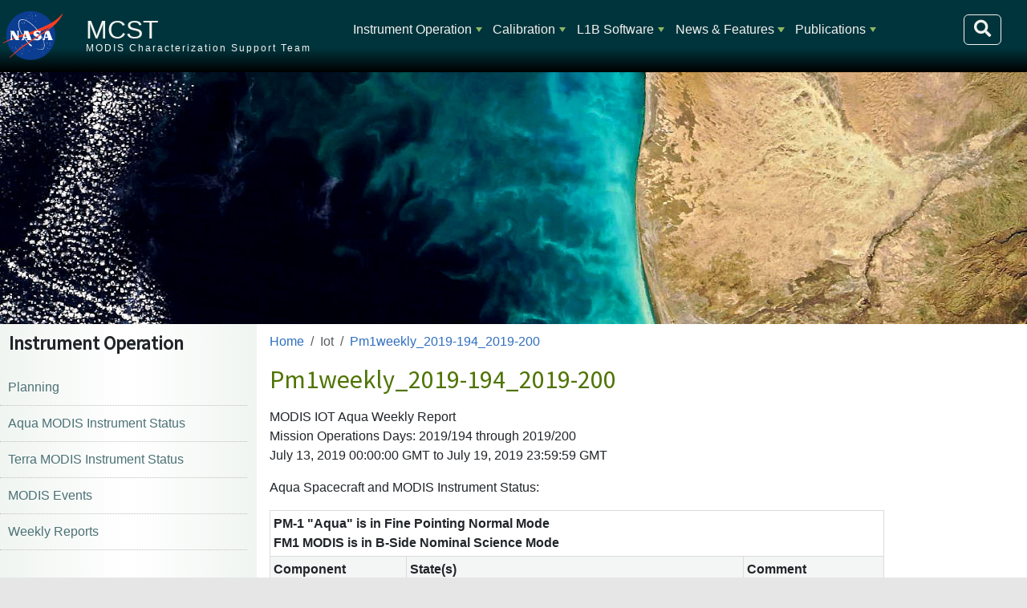

--- FILE ---
content_type: text/html; charset=UTF-8
request_url: https://mcst.gsfc.nasa.gov/iot/pm1weekly2019-1942019-200
body_size: 31669
content:
<!DOCTYPE html>
<html lang="en" dir="ltr">
  <head>
    <meta charset="utf-8" />
<noscript><style>form.antibot * :not(.antibot-message) { display: none !important; }</style>
</noscript><meta name="Generator" content="Drupal 10 (https://www.drupal.org)" />
<meta name="MobileOptimized" content="width" />
<meta name="HandheldFriendly" content="true" />
<meta name="viewport" content="width=device-width, initial-scale=1, shrink-to-fit=no" />
<meta http-equiv="x-ua-compatible" content="ie=edge" />
<script type="application/ld+json">{
    "@context": "https://schema.org",
    "@type": "BreadcrumbList",
    "itemListElement": [
        {
            "@type": "ListItem",
            "position": 1,
            "name": "Home",
            "item": "https://mcst.gsfc.nasa.gov/"
        },
        {
            "@type": "ListItem",
            "position": 2,
            "name": "Pm1weekly_2019-194_2019-200",
            "item": "https://mcst.gsfc.nasa.gov/iot/pm1weekly2019-1942019-200"
        }
    ]
}</script>
<link rel="icon" href="/themes/custom/sixseventeen/favicon.ico" type="image/vnd.microsoft.icon" />
<link rel="canonical" href="https://mcst.gsfc.nasa.gov/iot/pm1weekly2019-1942019-200" />
<link rel="shortlink" href="https://mcst.gsfc.nasa.gov/node/17359" />

    <title>pm1weekly_2019-194_2019-200 | MCST</title>
    <link rel="stylesheet" media="all" href="/core/modules/system/css/components/align.module.css?t9a5oj" />
<link rel="stylesheet" media="all" href="/core/modules/system/css/components/fieldgroup.module.css?t9a5oj" />
<link rel="stylesheet" media="all" href="/core/modules/system/css/components/container-inline.module.css?t9a5oj" />
<link rel="stylesheet" media="all" href="/core/modules/system/css/components/clearfix.module.css?t9a5oj" />
<link rel="stylesheet" media="all" href="/core/modules/system/css/components/details.module.css?t9a5oj" />
<link rel="stylesheet" media="all" href="/core/modules/system/css/components/hidden.module.css?t9a5oj" />
<link rel="stylesheet" media="all" href="/core/modules/system/css/components/item-list.module.css?t9a5oj" />
<link rel="stylesheet" media="all" href="/core/modules/system/css/components/js.module.css?t9a5oj" />
<link rel="stylesheet" media="all" href="/core/modules/system/css/components/nowrap.module.css?t9a5oj" />
<link rel="stylesheet" media="all" href="/core/modules/system/css/components/position-container.module.css?t9a5oj" />
<link rel="stylesheet" media="all" href="/core/modules/system/css/components/reset-appearance.module.css?t9a5oj" />
<link rel="stylesheet" media="all" href="/core/modules/system/css/components/resize.module.css?t9a5oj" />
<link rel="stylesheet" media="all" href="/core/modules/system/css/components/system-status-counter.css?t9a5oj" />
<link rel="stylesheet" media="all" href="/core/modules/system/css/components/system-status-report-counters.css?t9a5oj" />
<link rel="stylesheet" media="all" href="/core/modules/system/css/components/system-status-report-general-info.css?t9a5oj" />
<link rel="stylesheet" media="all" href="/core/modules/system/css/components/tablesort.module.css?t9a5oj" />
<link rel="stylesheet" media="all" href="/modules/contrib/extlink/css/extlink.css?t9a5oj" />
<link rel="stylesheet" media="all" href="/modules/custom/smartmenus2/css/sm-ldas/sm-ldas.css?t9a5oj" />
<link rel="stylesheet" media="all" href="/themes/contrib/bootstrap_barrio/css/components/node.css?t9a5oj" />
<link rel="stylesheet" media="all" href="//use.fontawesome.com/releases/v5.13.0/css/all.css" />
<link rel="stylesheet" media="all" href="/core/../themes/contrib/bootstrap_barrio/components/breadcrumb/breadcrumb.css?t9a5oj" />
<link rel="stylesheet" media="all" href="/core/../themes/contrib/bootstrap_barrio/components/menu_main/menu_main.css?t9a5oj" />
<link rel="stylesheet" media="all" href="/themes/custom/sixseventeen/dist/bootstrap.min.css?t9a5oj" />
<link rel="stylesheet" media="all" href="https://use.fontawesome.com/releases/v5.1.0/css/all.css" />
<link rel="stylesheet" media="all" href="/themes/custom/sixseventeen/dist/style_mcst.min.css?t9a5oj" />
<link rel="stylesheet" media="all" href="/themes/custom/sixseventeen/js/twentytwenty.css?t9a5oj" />

    <script src="https://cdnjs.cloudflare.com/polyfill/v3/polyfill.min.js"></script>
<script src="https://cdn.jsdelivr.net/npm/mathjax@3/es5/tex-mml-chtml.js" async id="MathJax-script"></script>

  </head>
  <body class="layout-one-sidebar layout-sidebar-first page-node-17359 path-node node--type-weekly-report">
    <a href="#main-content" class="visually-hidden-focusable" id="access-top">
      Skip to main content
    </a>
    
      <div class="dialog-off-canvas-main-canvas" data-off-canvas-main-canvas>
    

            


<div id="page-container" class="container-fluid">
                        
        <header id="header" class="row sticky-top" role="banner" aria-label='Site header'>
        <!-- Meatball -->
        <div class="col-lg-1 col-md-2 col-sm-3 col-2 tex2-center no-padding meatball">
            <a href="https://nasa.gov">
                <img id="nasa-logo" src="https://mcst.gsfc.nasa.gov/themes/custom/sixseventeen/images/nasa.svg"
                     alt="NASA Logo">
            </a>
        </div>
        <!-- Brand and Slogan -->
        <div class="col-xl-3 col-lg-3 col-md-8 col-sm-7 col-8 region header_region_1">
            <div class="brand">
              <h1>
                <a href="/" title="Home"
                   rel="home" class="navbar-brand">MCST</a>
              </h1>
            </div>
            <div class="slogan">MODIS Characterization Support Team</div>
        </div>
        <!-- Navbar / Main Menu -->

        <button class="navbar-toggler" type="button"
                data-bs-toggle="collapse" data-bs-target="#navbarSupportedContent"
                aria-controls="navbarSupportedContent"
                aria-expanded="false" aria-label="Toggle navigation">
            <span class="navbar-toggler-icon">
                <i class="fa fa-bars fa-lg"></i>
            </span>
        </button>

        
        <div class="col-xl-8 col-lg-8 col-12 d-inline-block" id="navbar-container">
            <nav class="navbar navbar-expand-lg">
                <div class="collapse navbar-collapse" id="navbarSupportedContent">
                      <nav role="navigation" aria-labelledby="block-sixseventeen-main-menu-menu" id="block-sixseventeen-main-menu" class="block block-menu navigation menu--main">
            
  <h2 class="visually-hidden" id="block-sixseventeen-main-menu-menu">Main navigation</h2>
  

        
              <ul class="clearfix nav navbar-nav" data-component-id="bootstrap_barrio:menu_main">
                    <li class="nav-item menu-item--expanded dropdown">
                          <a href="/iot/planning" class="nav-link dropdown-toggle nav-link--iot-planning" data-bs-toggle="dropdown" aria-expanded="false" aria-haspopup="true" data-drupal-link-system-path="node/18600">Instrument Operation</a>
                        <ul class="dropdown-menu">
                    <li class="dropdown-item">
                          <a href="/iot/planning" class="nav-link--iot-planning" data-drupal-link-system-path="node/18600">Planning</a>
              </li>
                <li class="dropdown-item">
                          <a href="/aqua-spacecraft-and-modis-instrument-status" title="Aqua MODIS Health" class="nav-link--aqua-spacecraft-and-modis-instrument-status" data-drupal-link-system-path="node/28">Aqua MODIS Instrument Status</a>
              </li>
                <li class="dropdown-item">
                          <a href="/terra-spacecraft-and-modis-instrument-status" title="MODIS Health for Terra Spacecraft" class="nav-link--terra-spacecraft-and-modis-instrument-status" data-drupal-link-system-path="node/29">Terra MODIS Instrument Status</a>
              </li>
                <li class="dropdown-item">
                          <a href="/modis-events-categories/routine-calibrations" class="nav-link--modis-events-categories-routine-calibrations">MODIS Events</a>
              </li>
                <li class="dropdown-item">
                          <a href="/iot/weekly-reports" class="nav-link--iot-weekly-reports" data-drupal-link-system-path="iot/weekly-reports">Weekly Reports</a>
              </li>
        </ul>
  
              </li>
                <li class="nav-item menu-item--expanded dropdown">
                          <a href="/calibration/information" class="nav-link dropdown-toggle nav-link--calibration-information" data-bs-toggle="dropdown" aria-expanded="false" aria-haspopup="true">Calibration</a>
                        <ul class="dropdown-menu">
                    <li class="dropdown-item">
                          <a href="/calibration/information" class="nav-link--calibration-information">General Information</a>
              </li>
                <li class="dropdown-item">
                          <a href="/calibration/collection-7" class="nav-link--calibration-collection-7">Collection 7</a>
              </li>
                <li class="dropdown-item">
                          <a href="/calibration/collection-61" class="nav-link--calibration-collection-61">Collection 6.1</a>
              </li>
                <li class="dropdown-item">
                          <a href="/calibration/collection-6-information" class="nav-link--calibration-collection-6-information">Collection 6</a>
              </li>
                <li class="dropdown-item">
                          <a href="/calibration/emissive-bands" class="nav-link--calibration-emissive-bands">Emissive Bands</a>
              </li>
                <li class="dropdown-item">
                          <a href="/calibration/reflective-bands" class="nav-link--calibration-reflective-bands">Reflective Bands</a>
              </li>
                <li class="dropdown-item menu-item--expanded dropdown">
                          <a href="/calibration/modis-performance" class="dropdown-toggle nav-link--calibration-modis-performance" data-bs-toggle="dropdown" aria-expanded="false" aria-haspopup="true">MODIS Performance</a>
                        <ul class="dropdown-menu">
                    <li class="dropdown-item">
                          <a href="/calibration/modis-performance" class="nav-link--calibration-modis-performance" data-drupal-link-system-path="node/25">MODIS Performance</a>
              </li>
                <li class="dropdown-item">
                          <a href="/calibration/modis-performance/trending" class="nav-link--calibration-modis-performance-trending">Trending</a>
              </li>
                <li class="dropdown-item">
                          <a href="/calibration/known-issues" class="nav-link--calibration-known-issues">Known Issues</a>
              </li>
        </ul>
  
              </li>
                <li class="dropdown-item">
                          <a href="/calibration/parameters" class="nav-link--calibration-parameters">Parameters</a>
              </li>
        </ul>
  
              </li>
                <li class="nav-item menu-item--expanded dropdown">
                          <a href="/level-1b-product-information-and-status" class="nav-link dropdown-toggle nav-link--level-1b-product-information-and-status" data-bs-toggle="dropdown" aria-expanded="false" aria-haspopup="true" data-drupal-link-system-path="node/31">L1B Software</a>
                        <ul class="dropdown-menu">
                    <li class="dropdown-item">
                          <a href="/level-1b-product-information-and-status" title="" class="nav-link--level-1b-product-information-and-status" data-drupal-link-system-path="node/31">Product Information</a>
              </li>
                <li class="dropdown-item">
                          <a href="/level-1b-software-system-overview" title="" class="nav-link--level-1b-software-system-overview" data-drupal-link-system-path="node/4">Software System Overview</a>
              </li>
                <li class="dropdown-item">
                          <a href="/l1b-data-inputsoutputs" class="nav-link--l1b-data-inputsoutputs" data-drupal-link-system-path="node/32">Data Inputs/Outputs</a>
              </li>
                <li class="dropdown-item">
                          <a href="/l1b-algorithm-overview" class="nav-link--l1b-algorithm-overview" data-drupal-link-system-path="node/33">Algorithm Overview</a>
              </li>
                <li class="dropdown-item">
                          <a href="/l1b-code-history" class="nav-link--l1b-code-history" data-drupal-link-system-path="node/11341">L1B Code History</a>
              </li>
                <li class="dropdown-item">
                          <a href="/l1b-lut-history" class="nav-link--l1b-lut-history" data-drupal-link-system-path="node/11340">L1B LUT History</a>
              </li>
                <li class="dropdown-item">
                          <a href="/l1b-documents" class="nav-link--l1b-documents" data-drupal-link-system-path="node/36">L1B Documents</a>
              </li>
        </ul>
  
              </li>
                <li class="nav-item menu-item--expanded dropdown">
                          <a href="/news" class="nav-link dropdown-toggle nav-link--news" data-bs-toggle="dropdown" aria-expanded="false" aria-haspopup="true" data-drupal-link-system-path="news">News &amp; Features</a>
                        <ul class="dropdown-menu">
                    <li class="dropdown-item">
                          <a href="/news" class="nav-link--news" data-drupal-link-system-path="news">Latest News</a>
              </li>
                <li class="dropdown-item">
                          <a href="/mcst-gallery" class="nav-link--mcst-gallery" data-drupal-link-system-path="mcst-gallery">MCST Gallery</a>
              </li>
        </ul>
  
              </li>
                <li class="nav-item menu-item--expanded dropdown">
                          <a href="/publications" class="nav-link dropdown-toggle nav-link--publications" data-bs-toggle="dropdown" aria-expanded="false" aria-haspopup="true" data-drupal-link-system-path="publications">Publications</a>
                        <ul class="dropdown-menu">
                    <li class="dropdown-item">
                          <a href="/publications" class="nav-link--publications" data-drupal-link-system-path="publications">All Publications</a>
              </li>
                <li class="dropdown-item">
                          <a href="/mcst-meetings" class="nav-link--mcst-meetings" data-drupal-link-system-path="mcst-meetings">Meetings</a>
              </li>
        </ul>
  
              </li>
        </ul>
  



  </nav>


                    <form action="/search/node" method="get" id="search-block-form"
                          accept-charset="UTF-8"
                          class="form-inline search-form search-block-form form-row"
                          data-drupal-form-fields="edit-keys" >
                        <input id="edit-keys" name="keys"
                               class="form-search me-sm-2" type="search"
                               placeholder="Search" aria-label="Search"
                               data-drupal-selector="edit-keys">
                        <button aria-label="Search" id="top-search-box" class="btn form-submit"
                                data-drupal-selector="edit-submit"
                                type="submit">
                            <i class="fa fa-search fa-lg"></i>
                        </button>
                    </form>
                </div>
            </nav>
        </div>
           </header>

<div class="row no-gutters header_image" style="">
    <div class="col col-sm-12 col-12">
    </div>
</div>

 
    <section class="row no-gutters">
        <div class="col col-sm-12 col-12 region placeholder_region_2">
          <section class="row region region-placeholder-region-2">
    <div id="block-bannerimage" class="block-content-basic block block-block-content block-block-content71e36e8b-df9e-480d-ad1d-9cd5f494865c">
  
    
      <div class="content">
      
            <div class="clearfix text-formatted field field--name-body field--type-text-with-summary field--label-hidden field__item"><div class="tex2jax_process"><p><img alt="MCST Banner Image" src="/sites/default/files/banner/mcst4sharper.jpg"></p>
</div></div>
      
    </div>
  </div>

  </section>

        </div>
    </section>

    <main id="content_section" class="row no-gutters">
 
        <aside id="sidebar_first" class="col-xxl-2 col-sm-3 col-xs-12">
              <nav role="navigation" aria-labelledby="block-mainmenu-2-menu" id="block-mainmenu-2" class="block block-menu navigation menu--main">
      
  <h2 id="block-mainmenu-2-menu">Instrument Operation</h2>
  

        
              <ul class="clearfix nav navbar-nav" data-component-id="bootstrap_barrio:menu_main">
                    <li class="nav-item">
                          <a href="/iot/planning" class="nav-link nav-link--iot-planning" data-drupal-link-system-path="node/18600">Planning</a>
              </li>
                <li class="nav-item">
                          <a href="/aqua-spacecraft-and-modis-instrument-status" title="Aqua MODIS Health" class="nav-link nav-link--aqua-spacecraft-and-modis-instrument-status" data-drupal-link-system-path="node/28">Aqua MODIS Instrument Status</a>
              </li>
                <li class="nav-item">
                          <a href="/terra-spacecraft-and-modis-instrument-status" title="MODIS Health for Terra Spacecraft" class="nav-link nav-link--terra-spacecraft-and-modis-instrument-status" data-drupal-link-system-path="node/29">Terra MODIS Instrument Status</a>
              </li>
                <li class="nav-item">
                          <a href="/modis-events-categories/routine-calibrations" class="nav-link nav-link--modis-events-categories-routine-calibrations">MODIS Events</a>
              </li>
                <li class="nav-item">
                          <a href="/iot/weekly-reports" class="nav-link nav-link--iot-weekly-reports" data-drupal-link-system-path="iot/weekly-reports">Weekly Reports</a>
              </li>
        </ul>
  



  </nav>


        </aside>
        <section id="main-content" class="col-xxl-10 col-sm-9 col-xs-12">
              <div data-drupal-messages-fallback class="hidden"></div>
<div id="block-sixseventeen-breadcrumbs" class="block block-system block-system-breadcrumb-block">
  
    
      <div class="content">
      
  <nav role="navigation" aria-label="breadcrumb" style="">
  <ol class="breadcrumb">
            <li class="breadcrumb-item">
        <a href="/">Home</a>
      </li>
                <li class="breadcrumb-item active">
        Iot
      </li>
                <li class="breadcrumb-item">
        <a href="/iot/pm1weekly2019-1942019-200">Pm1weekly_2019-194_2019-200</a>
      </li>
        </ol>
</nav>


    </div>
  </div>
<div id="block-sixseventeen-page-title" class="block block-core block-page-title-block">
  
    
      <div class="content">
      
  <h1 class="title"><span class="field field--name-title field--type-string field--label-hidden">pm1weekly_2019-194_2019-200</span>
</h1>


    </div>
  </div>


<article class="node node--type-weekly-report node--view-mode-full clearfix">
  <header>
    
        
      </header>
  <div class="node__content clearfix">
    
            <div class="clearfix text-formatted field field--name-body field--type-text-with-summary field--label-hidden field__item"><div class="tex2jax_process"><p>MODIS IOT Aqua Weekly Report<br>
Mission Operations Days: 2019/194 through 2019/200<br>
July 13, 2019 00:00:00 GMT to July 19, 2019 23:59:59 GMT</p>
<p>Aqua Spacecraft and MODIS Instrument Status:</p>
<table border="1">
<thead>
<tr>
<th colspan="3" scope="col">PM-1 "Aqua" is in Fine Pointing Normal Mode<br>
			FM1 MODIS is in B-Side Nominal Science Mode</th>
</tr>
</thead>
<tbody>
<tr>
<th>Component</th>
<th>State(s)</th>
<th>Comment</th>
</tr>
<tr>
<td>Blackbody</td>
<td>A Off; B On (285K)</td>
<td>Nominal Science Mode</td>
</tr>
<tr>
<td>Calibration Electronics</td>
<td>A Off; B On</td>
<td>Nominal Science Mode</td>
</tr>
<tr>
<td>Control Processor</td>
<td>A Off; B On</td>
<td>Nominal Science Mode</td>
</tr>
<tr>
<td>Nadir Door</td>
<td>Unlatched, Open</td>
<td>Nominal Science Mode</td>
</tr>
<tr>
<td>Space View Door</td>
<td>Unlatched, Open</td>
<td>Nominal Science Mode</td>
</tr>
<tr>
<td>Solar Diffuser Door</td>
<td>Unlatched, Closed</td>
<td>Nominal Science Mode</td>
</tr>
<tr>
<td>FDDI Formatter</td>
<td>A Off; B On</td>
<td>Nominal Science Mode</td>
</tr>
<tr>
<td>FDDI Port</td>
<td>A Off; B On</td>
<td>Nominal Science Mode</td>
</tr>
<tr>
<td>FIFO Memory</td>
<td>#1 &amp; #2 Off; #3 &amp; #4 On</td>
<td>Nominal Science Mode</td>
</tr>
<tr>
<td>Format Processor</td>
<td>A Off; B On</td>
<td>Nominal Science Mode</td>
</tr>
<tr>
<td>Power Supplies</td>
<td>#1 Off, #2 On</td>
<td>Nominal Science Mode</td>
</tr>
<tr>
<td>PV VIS FPA</td>
<td>A Off; B On</td>
<td>Nominal Science Mode</td>
</tr>
<tr>
<td>PV NIR FPA</td>
<td>A Off; B On</td>
<td>Nominal Science Mode</td>
</tr>
<tr>
<td>PV SMIR FPA</td>
<td>A Off; B On</td>
<td>Nominal Science Mode</td>
</tr>
<tr>
<td>PV LWIR FPA</td>
<td>A Off; B On</td>
<td>Nominal Science Mode</td>
</tr>
<tr>
<td>PC LWIR FPA</td>
<td>A Off; B On</td>
<td>Nominal Science Mode</td>
</tr>
<tr>
<td>RC Outgas Heaters</td>
<td>All 3 (CS, IS, OS) Off</td>
<td>Nominal Science Mode</td>
</tr>
<tr>
<td>RC LWIR FPA Heater</td>
<td>Off</td>
<td>Nominal Science Mode</td>
</tr>
<tr>
<td>RC SMIR FPA Heater</td>
<td>On (83K)</td>
<td>Nominal Science Mode</td>
</tr>
<tr>
<td>Scan Assembly</td>
<td>A Off; B On</td>
<td>Nominal Science Mode</td>
</tr>
<tr>
<td>SDSM</td>
<td>Off</td>
<td>Nominal Science Mode</td>
</tr>
<tr>
<td>SRCA</td>
<td>Off
<ul>
<li>10W Lamps - 1 (functional)</li>
<li>10W Lamps - 2, 3, 4 (non-functional)</li>
<li>1W Lamps - 1, 2 (functional)</li>
</ul>
</td>
<td>Nominal Science Mode</td>
</tr>
<tr>
<td>PS1 Survival Heaters</td>
<td>Enabled</td>
<td>Nominal Science Mode</td>
</tr>
<tr>
<td>PS2 Survival Heaters</td>
<td>Enabled</td>
<td>Nominal Science Mode</td>
</tr>
<tr>
<td>Timing Generator</td>
<td>A Off; B On</td>
<td>Nominal Science Mode</td>
</tr>
<tr>
<td>Flight Software</td>
<td>Rev BJ + 1 set of patches
<ul>
<li>CP07 to Safe Mode - No FR OFF Command (1 patch)</li>
</ul>
</td>
<td>Nominal Science Mode</td>
</tr>
<tr>
<td>Inhibit Ids Set</td>
<td>None</td>
<td>
<p>Nominal Science Mode</p>
</td>
</tr>
</tbody>
</table>
<p>This Week's Completed MODIS Activities:</p>
<p>Saturday, July 13, 2019<br>
---<br>
None</p>
<p>Sunday, July 14, 2019<br>
---<br>
None</p>
<p>Monday, July 15, 2019<br>
---<br>
2019/196 00:59:38-01:12:49 MCL MOD_OA16_SD_SCREEN_FIXED_SUN.1<br>
OA-16: SD/SDSM Screened - Fixed Mode - B-Side</p>
<p>2019/196 02:38:31-02:51:42 MCL MOD_OA15_SD_OPEN_FIXED_SD.1<br>
OA-15: SD/SDSM Open - Fixed Mode - B-Side</p>
<p>2019/196 20:46:12-21:00:10 MCL MOD_OA16_SDSM_SCREEN.2<br>
OA-16: SD/SDSM Screened - B-Side</p>
<p>2019/196 22:25:05-22:39:03 MCL MOD_OA15_SDSM_OPEN.1<br>
OA-15: SD/SDSM Open - B-Side</p>
<p>Tuesday, July 16, 2019<br>
---<br>
None</p>
<p>Wednesday, July 17, 2019<br>
---<br>
None</p>
<p>Thursday, July 18, 2019<br>
---<br>
None</p>
<p>Friday, July 19, 2019<br>
---<br>
None</p>
<p>This Week's Scheduled MODIS Activities Not Completed:<br>
---<br>
None</p>
<p>This Month's Upcoming MODIS Events:<br>
---<br>
July's routine activities include a Lunar Roll on 2019/193 and a SDSM_Closed/Open on 2019/196.</p>
<p>Non-routine activities include a Lunar_Roll on 2019/193.</p>
<p>Wednesday, July 24th, 2019<br>
---<br>
2019/205 13:11:37-13:11:53 MCL MOD_SRCA_SETUP_L1_L4_L5_CC.1<br>
SRCA setup activity using lamps 1, 4, and 5, and in constant current feedback mode.</p>
<p>2019/205 13:14:37-14:06:19 MCL MOD_OA22_SRCA_FULL_SPECT_1.2<br>
OA-22: SRCA Full Spectral Calibration Part 1<br>
10W-lamp data collection is from 13:30:31-14:06:18.</p>
<p>2019/205 18:27:47-19:02:19 MCL MOD_OA22_SRCA_FULL_SPECT_2.2<br>
OA-22: SRCA Full Spectral Calibration Part 2<br>
10W-lamp data collection is from 18:27:47-19:02:18.</p>
<p>2019/205 19:47:12-19:47:28 MCL MOD_SRCA_SETUP_L1_L4_L5_CC.1<br>
SRCA setup activity using lamps 1, 4, and 5, and in constant current feedback mode.</p>
<p>2019/205 19:50:12-20:41:13 MCL MOD_OA22_SRCA_FULL_SPECT_3.1<br>
OA-22: SRCA Full Spectral Calibration Part 3<br>
10W-lamp data collection is from 20:06:39-20:41:12.</p>
<p>2019/205 21:43:33-22:21:34 MCL MOD_OA22_SRCA_FULL_SPECT_4.1<br>
OA-22: SRCA Full Spectral Calibration Part 4<br>
10W-lamp data collection is from 21:43:33-22:21:33.</p>
<p>Maneuvers:<br>
---<br>
Aqua Lunar Roll took place on 2019/193.<br>
Aqua DMU #140 took place on 2019/198.</p>
<p>MODIS Anomalies:<br>
---<br>
None</p>
<p>General Instrument Comments:</p>
<p>FM1 MODIS is in Science Mode. The SVD and NAD are open, the survival<br>
heaters are enabled, and the Black Body is heated to 285 K.</p>
<p>MODIS Telemetry Trends:</p>
<p>The FM1 MODIS instrument telemetry is trending nominally.</p>
<p>Non-MODIS Significant Events:</p>
<p>The EMOS mission status webpage (which includes instrument data loss<br>
records) can be found at the following URL. Note that a password is now<br>
required to access the EOS mission links web pages. There are directions<br>
at the URL below for how to obtain a username/password.</p>
<p><a href="https://wapub32.eos.nasa.gov/">https://wapub32.eos.nasa.gov/</a></p>
<p>Limited Life Item Status:</p>
<p>SRCA 10W Lamp #1: 371.1 of 500 hours<br>
SRCA 10W Lamp #2: 188.1 of 500 hours<br>
SRCA 10W Lamp #3: 205.7 of 500 hours<br>
SRCA 10W Lamp #4: 135.0 of 500 hours</p>
<p>SRCA 1W Lamp #1: 531.4 of 5000 hours<br>
SRCA 1W Lamp #2: 303.9 of 5000 hours</p>
<p>Solar Diffuser Door: 3526 of 3022 Movements<br>
Nadir Aperture Door: 1053 of 1316 Movements<br>
Space View Door: 632 of 1316 Movements</p>
</div></div>
      


  </div>
</article>


        </section>

    </main>
    
    <div class="mb-2 mr-2 jump">
        <!--        <button class="btn btn-success float-end"> -->
            <a class='jump-button visual-hidden-focusable' href='#access-top'>Jump to Top</a>
<!--        </button> -->
    </div>
    <footer id="footer_section" data-footer-bg="">

    <section class="row">
            </section>
    <section class='row footer_region_middle'>
        <div class='col-12 col-sm-4 col-md-4 col-lg-4 col-xl-4'>
                </div>
        <div class='col-12 col-sm-4 col-md-4 col-lg-4 col-xl-4'>
                </div>
        <div class='col-12 col-sm-4 col-md-4 col-lg-4 col-xl-4'>
                      <section class="row region region-footer-region-3">
    <div id="block-footercredits" class="block-content-basic block block-block-content block-block-contenta2980e7f-337f-4755-bcff-89084135819a">
  
    
  <div id='required-credits'>
  <p> 
  <strong><span>Responsible </span>NASA Official:</strong> 
    <a href="mailto:kurtis.thome@nasa.gov?subject=">
        Kurtis Thome</a><br>
    <strong>Web Developers:</strong> 
    <a href="mailto:610webdev@mail.gsfc.nasa.gov?subject=">
        610 WebDev</a><br>

    
    <a href='/contact-us'>Contact Us</a> | 
    <a href="/sitemap.xml">Site Map</a> | 
    <a href='http://www.nasa.gov/about/highlights/HP_Privacy.html' 
       target='_blank'>Privacy</a> | 
    <a href='https://www.nasa.gov/general/accessibility' target='_blank'>Accessibility</a>
  </p>
      <p> 
    Last Updated: 01/23/2026
  </p>
    </div>
</div>

  </section>

                </div>
    </section>
    <section class="row">
            </section>
</footer>
<div class="footer_bg">
</div>
</div>
    <!-- Add Federal Analytics -->
    <script type='text/javascript' id='_fed_an_ua_tag' 
            src='https://dap.digitalgov.gov/Universal-Federated-Analytics-Min.js?agency=NASA&subagency=GSFC&yt=true&dclink=true'>
    </script>

    <!-- GA4 -->
    <script async src="https://www.googletagmanager.com/gtag/js?id=G-MXTD3H8JCN"></script>
    <script>
        window.dataLayer = window.dataLayer || [];
        function gtag(){dataLayer.push(arguments);}
        gtag('js', new Date());
        gtag('config', 'G-MXTD3H8JCN');
    </script>

  </div>

    
    <script type="application/json" data-drupal-selector="drupal-settings-json">{"path":{"baseUrl":"\/","pathPrefix":"","currentPath":"node\/17359","currentPathIsAdmin":false,"isFront":false,"currentLanguage":"en"},"pluralDelimiter":"\u0003","suppressDeprecationErrors":true,"data":{"extlink":{"extTarget":true,"extTargetAppendNewWindowDisplay":false,"extTargetAppendNewWindowLabel":"(opens in a new window)","extTargetNoOverride":false,"extNofollow":false,"extTitleNoOverride":false,"extNoreferrer":true,"extFollowNoOverride":false,"extClass":"ext","extLabel":"(link is external)","extImgClass":false,"extSubdomains":true,"extExclude":"(.*).nasa.gov","extInclude":"","extCssExclude":"","extCssInclude":"","extCssExplicit":"","extAlert":true,"extAlertText":"You are now navigating to an external website. Do you wish to continue?","extHideIcons":false,"mailtoClass":"mailto","telClass":"","mailtoLabel":"(link sends email)","telLabel":"(link is a phone number)","extUseFontAwesome":false,"extIconPlacement":"append","extPreventOrphan":false,"extFaLinkClasses":"fa fa-external-link","extFaMailtoClasses":"fa fa-envelope-o","extAdditionalLinkClasses":"","extAdditionalMailtoClasses":"","extAdditionalTelClasses":"","extFaTelClasses":"fa fa-phone","allowedDomains":null,"extExcludeNoreferrer":""}},"mathjax":{"config_type":0,"config":{"tex2jax":{"inlineMath":[["$","$"],["\\(","\\)"]],"processEscapes":"true"},"showProcessingMessages":"false","messageStyle":"none"}},"smarttheme":"sm-ldas","smartloc":"top","smartpath":"modules\/custom\/smartmenus2\/","smartclass":"sm-ldas sm nav navbar-nav","user":{"uid":0,"permissionsHash":"77b5d6e23ef55e3369e7d654b071443d61e1e25d9c6fa86f21af28842c397a55"}}</script>
<script src="/core/assets/vendor/jquery/jquery.min.js?v=3.7.1"></script>
<script src="/core/assets/vendor/once/once.min.js?v=1.0.1"></script>
<script src="/core/misc/drupalSettingsLoader.js?v=10.6.2"></script>
<script src="/core/misc/drupal.js?v=10.6.2"></script>
<script src="/core/misc/drupal.init.js?v=10.6.2"></script>
<script src="/modules/contrib/extlink/js/extlink.js?t9a5oj"></script>
<script src="/modules/contrib/mathjax/js/config.js?v=10.6.2"></script>
<script src="https://cdnjs.cloudflare.com/ajax/libs/mathjax/2.7.0/MathJax.js?config=TeX-AMS-MML_HTMLorMML"></script>
<script src="/modules/contrib/mathjax/js/setup.js?v=10.6.2"></script>
<script src="/themes/custom/sixseventeen/js/bootstrap.bundle.min.js?v=10.6.2"></script>
<script src="/themes/custom/sixseventeen/dist/sixseventeen.min.js?v=10.6.2"></script>
<script src="/themes/custom/sixseventeen/js/lis.js?v=10.6.2"></script>
<script src="/themes/custom/sixseventeen/js/jquery.event.move.js?v=10.6.2"></script>
<script src="/themes/custom/sixseventeen/js/jquery.twentytwenty.js?v=10.6.2"></script>
<script src="/themes/custom/sixseventeen/dist/twentytwentyFix.min.js?v=10.6.2"></script>
<script src="/modules/custom/smartmenus2/node_modules/smartmenus/dist/jquery.smartmenus.min.js?t9a5oj"></script>
<script src="/modules/custom/smartmenus2/js/bugfix.js?t9a5oj"></script>
<script src="/modules/custom/smartmenus2/node_modules/smartmenus/dist/addons/bootstrap-4/jquery.smartmenus.bootstrap-4.min.js?t9a5oj"></script>
<script src="/modules/custom/smartmenus2/js/smart.js?t9a5oj"></script>

  </body>
</html>
